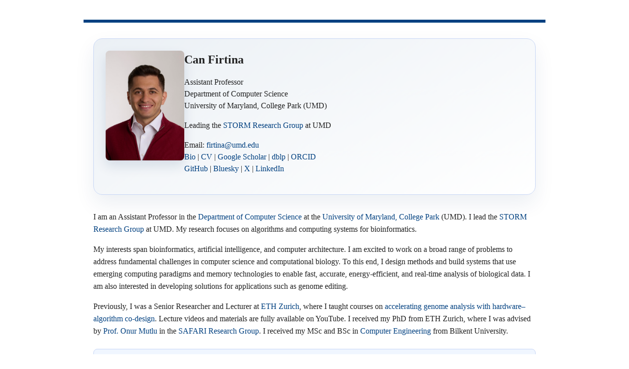

--- FILE ---
content_type: text/html
request_url: https://www.cs.umd.edu/~firtina/
body_size: 1598
content:
<!DOCTYPE html>
<html lang="en">
<head>
  <meta charset="utf-8" />
  <meta name="viewport" content="width=device-width, initial-scale=1" />
  <title>Can Firtina</title>
  <link rel="stylesheet" href="style.css">
</head>

<body>
  <main class="wrap">
    <div class="header">
      <img src="img/firtina_2025.jpg" alt="Can Firtina" />
      <div>
        <h1 class="title">Can Firtina</h1>
        <p>Assistant Professor<br>
        Department of Computer Science<br>
        University of Maryland, College Park (UMD)</p>
        <!-- <p>Leading the <a href="https://storm.cs.umd.edu">STORM Research Group</a> at UMD</p> -->
        <p>Leading the <a href="research.html">STORM Research Group</a> at UMD</p>
        <p>Email: <a href="mailto:firtina@umd.edu">firtina@umd.edu</a><br>
        <a href="bio.html">Bio</a> | <a href="cv_canfirtina.pdf">CV</a> | <a href="https://scholar.google.com/citations?user=KvB1G5EAAAAJ">Google Scholar</a> | <a href="https://dblp.org/pid/183/8795">dblp</a> | <a href="https://orcid.org/0000-0002-6548-7863">ORCID</a> <br>
        <a href="https://github.com/canfirtina">GitHub</a> | <a href="https://bsky.app/profile/firtinac.bsky.social">Bluesky</a> | <a href="https://x.com/FirtinaC">X</a> | <a href="https://www.linkedin.com/in/canfirtina">LinkedIn</a> </p>
      </div>
    </div>

    <p>I am an Assistant Professor in the <a href="https://www.cs.umd.edu">Department of Computer Science</a> at the <a href="https://www.umd.edu">University of Maryland, College Park</a> (UMD). I lead the <a href="https://storm.cs.umd.edu">STORM Research Group</a> at UMD. My research focuses on algorithms and computing systems for bioinformatics.</p>

    <p>My interests span bioinformatics, artificial intelligence, and computer architecture. I am excited to work on a broad range of problems to address fundamental challenges in computer science and computational biology. To this end, I design methods and build systems that use emerging computing paradigms and memory technologies to enable fast, accurate, energy-efficient, and real-time analysis of biological data. I am also interested in developing solutions for applications such as genome editing.</p>

    <p>Previously, I was a Senior Researcher and Lecturer at <a href="https://ethz.ch/en.html">ETH Zurich</a>, where I taught courses on <a href="https://safari.ethz.ch/projects_and_seminars/spring2025/doku.php?id=bioinformatics">accelerating genome analysis with hardware–algorithm co-design</a>. Lecture videos and materials are fully available on YouTube. I received my PhD from ETH Zurich, where I was advised by <a href="https://people.inf.ethz.ch/omutlu/">Prof. Onur Mutlu</a> in the <a href="https://safari.ethz.ch">SAFARI Research Group</a>. I received my MSc and BSc in <a href="https://cs.bilkent.edu.tr">Computer Engineering</a> from Bilkent University.</p>

    <div class="highlight">
      <strong>Prospective PhD Students:</strong> I will be recruiting multiple PhD students starting in Fall 2026. If you are interested in working with me, please apply through the <a href="https://www.cs.umd.edu/grad/apply">UMD CS website</a> and mention my name in your application. The deadline is <strong>December 5, 2025</strong>. Please also fill out <a href="https://forms.gle/zH1xJmfVSeaskArd6">this form</a>, ideally before the deadline.
      <br><strong>Prospective Students:</strong> I am actively recruiting motivated students at multiple levels for my group. If you are interested in working with me, please fill out <a href="https://forms.gle/zH1xJmfVSeaskArd6">this form</a>.
    </div>

    <div class="cards">
      <ul class="links">
        <li><a href="research.html">Research</a></li>
        <li><a href="publications.html">Publications</a></li>
        <li><a href="talks.html">Talks</a></li>
        <li><a href="teaching.html">Teaching</a></li>
        <li><a href="service.html">Service</a></li>
        <li><a href="https://github.com/STORMgroup">Open Source Software</a></li>
      </ul>
    </div>
  </main>
</body>
</html>

--- FILE ---
content_type: text/css
request_url: https://www.cs.umd.edu/~firtina/style.css
body_size: 1821
content:
:root {
  --color-primary: #004080;
  --color-primary-dark: #003060;
  --color-primary-soft: #f0f6ff;
  --color-border: #c7d6f5;
  --color-muted: #f5f7fb;
}
html {
  /* no base font-size to keep copy-paste plain */
  -webkit-text-size-adjust: 100%;
  text-size-adjust: 100%;
}
body {
  /* no font-family or font-size to keep copy-paste plain */
  line-height: 1.6;
  color: #222;
  background: #fff;
  margin: 0;
  padding: 0;
}
.wrap {
  max-width: 900px;
  margin: 40px auto;
  padding: 32px 20px 0;
  border-top: 6px solid var(--color-primary);
}
.header {
  display: flex;
  align-items: flex-start;
  gap: 20px;
  line-height: 1.5;
  flex-wrap: wrap;
  padding: 24px;
  background: linear-gradient(155deg, rgba(0,64,128,0.08), rgba(255,255,255,0.96));
  border: 1px solid var(--color-border);
  border-radius: 18px;
  box-shadow: 0 18px 40px rgba(0, 48, 96, 0.08);
  margin-bottom: 32px;
}
.header img {
  width: 160px;
  height: auto;
  border-radius: 8px;
  object-fit: cover;
  display: block;
  box-shadow: 0 12px 24px rgba(0, 48, 96, 0.12);
}
@media (max-width: 600px) {
  .header img {
    width: 120px;
    margin-bottom: 12px;
  }
  .header {
    flex-direction: column;
    align-items: center;
    text-align: center;
    padding: 20px;
  }
}
.subpage-layout {
  display: grid;
  grid-template-columns: 220px 1fr;
  gap: 32px;
  align-items: start;
  margin-top: 24px;
}
.page-nav {
  position: sticky;
  top: 24px;
  align-self: start;
  display: flex;
  flex-direction: column;
  gap: 10px;
  padding: 20px;
  background: var(--color-muted);
  border: 1px solid var(--color-border);
  border-radius: 16px;
  box-shadow: 0 12px 30px rgba(0, 48, 96, 0.08);
  backdrop-filter: blur(6px);
}
.page-nav a {
  color: var(--color-primary);
  text-decoration: none;
  font-weight: 600;
  padding: 8px 12px;
  border-radius: 10px;
  transition: background-color 0.18s ease, color 0.18s ease;
}
.page-nav a:hover {
  background: rgba(0, 64, 128, 0.1);
}
.page-nav a:focus-visible {
  outline: 3px solid var(--color-primary);
  outline-offset: 3px;
}
.page-nav a[aria-current="page"] {
  background: rgba(0, 64, 128, 0.15);
  border-left: 3px solid var(--color-primary);
  padding-left: 14px;
}
.page-content {
  min-width: 0;
}
.page-content > :first-child {
  margin-top: 0;
}
@media (max-width: 820px) {
  .subpage-layout {
    grid-template-columns: 1fr;
    gap: 24px;
  }
  .page-nav {
    position: static;
    flex-direction: row;
    flex-wrap: wrap;
    gap: 12px;
    padding: 16px;
  }
  .page-nav a {
    padding: 8px 10px;
  }
  .page-nav a[aria-current="page"] {
    border-left: none;
    border-bottom: 3px solid var(--color-primary);
    padding-left: 12px;
    padding-bottom: 10px;
  }
}
.section-block {
  margin-top: 32px;
  padding-top: 32px;
  border-top: 1px solid var(--color-border);
}
.section-block:first-of-type {
  margin-top: 0;
  padding-top: 0;
  border-top: none;
}
.section-block > :first-child {
  margin-top: 0;
}
.section-block > :last-child {
  margin-bottom: 0;
}
.title {
  margin-top: 0;
}
.highlight {
  background: var(--color-primary-soft);
  border: 1px solid var(--color-border);
  padding: 16px;
  border-radius: 8px;
  margin: 24px 0;
}
.section-block .highlight {
  margin: 0;
}
h1 {
  font-size: 1.5rem;
  margin: 0 0 0.5em;
}
h1.h1-lg {
  /* Larger variant for select pages without changing global h1 */
  font-size: 2rem;
}
h1.h1-lg {
  /* Larger variant for selective use (e.g., Publications page) */
  font-size: 2rem;
}
h2 {
  margin-top: 32px;
  font-size: 1.25rem;
}
/* paragraphs inherit default font size and family */
.cards {
  margin-top: 24px;
  margin-bottom: 24px;
}
.section-block .cards {
  margin: 0;
}
ul.links {
  list-style: none;
  padding: 0;
  margin: 0;
  display: grid;
  gap: 20px;
  grid-template-columns: repeat(auto-fit, minmax(220px, 1fr));
}
ul.links li {
  background: var(--color-muted);
  border: 1px solid var(--color-border);
  border-radius: 10px;
  padding: 24px 28px;
  margin: 0;
  flex: 1;
  /* Enlarge button text to look like a heading without touching body text */
  font-size: 1.5rem; /* h1-like; change to 1.25rem for h2-like */
  line-height: 1.35;
  min-width: 180px;
  box-shadow: 0 1px 4px rgba(60,80,120,0.04);
  transition: box-shadow 0.18s, border-color 0.18s, transform 0.18s;
  display: flex;
  align-items: stretch;
  justify-content: center;
  position: relative;
  transform: translateY(0);
}
ul.links li:hover {
  box-shadow: 0 4px 16px rgba(60,80,120,0.10);
  border-color: var(--color-primary);
  transform: translateY(-2px);
}
ul.links li:focus-within {
  box-shadow: 0 6px 18px rgba(60,80,120,0.16);
  border-color: var(--color-primary);
  transform: translateY(-2px);
}
ul.links li a {
  display: flex;
  align-items: center;
  justify-content: center;
  font-weight: bold;
  color: var(--color-primary);
  text-decoration: none;
  text-align: center;
  padding: 0;
  flex: 1;
  /* Make buttons look like h2 without changing body text */
  font-size: 1.25rem; /* matches h2 size above */
  line-height: 1.35;
}
ul.links li a:hover {
  text-decoration: underline;
}
ul.links li a:focus-visible {
  outline: 3px solid var(--color-primary);
  outline-offset: 4px;
  border-radius: 6px;
}
a {
  color: var(--color-primary);
  text-decoration: none;
  transition: color 0.18s ease;
}
a:hover {
  color: var(--color-primary-dark);
  text-decoration: underline;
}
a:focus-visible {
  outline: 3px solid var(--color-primary);
  outline-offset: 2px;
  text-decoration: none;
}

.publication-list {
  /* Use native bullets so they copy with the text */
  list-style: disc;
  padding-left: 1.2em; /* standard indent */
  list-style-position: outside;
}

.publication-item {
  margin-bottom: 1.1em;
}

.publication-item .authors {
  margin-bottom: 0em;
}
.publication-item .authors .me {
  text-decoration: underline;
  /* font-weight: bold; */
}
.publication-item .title {
  font-weight: bold;
  /* font-size: 1.1em; */
  /* margin-bottom: 0.25em; */
}
.publication-item .venue {
  margin-bottom: 0em;
  /* font-style: italic; */
}
.publication-item .good-news {
  background-color: #e8f5e9; /* A soft green */
  border-left: 4px solid #4CAF50; /* A darker green accent */
  padding: 8px 12px;
  /* margin-top: 0.75em; */
  font-weight: bold;
  /* font-style: italic; */
  color: #2E7D32;
  border-radius: 4px;
  display: inline-block;       /* shrink to content width */
  max-width: 100%;             /* don’t overflow container */
  white-space: normal;         /* allow wrapping when needed */
}
